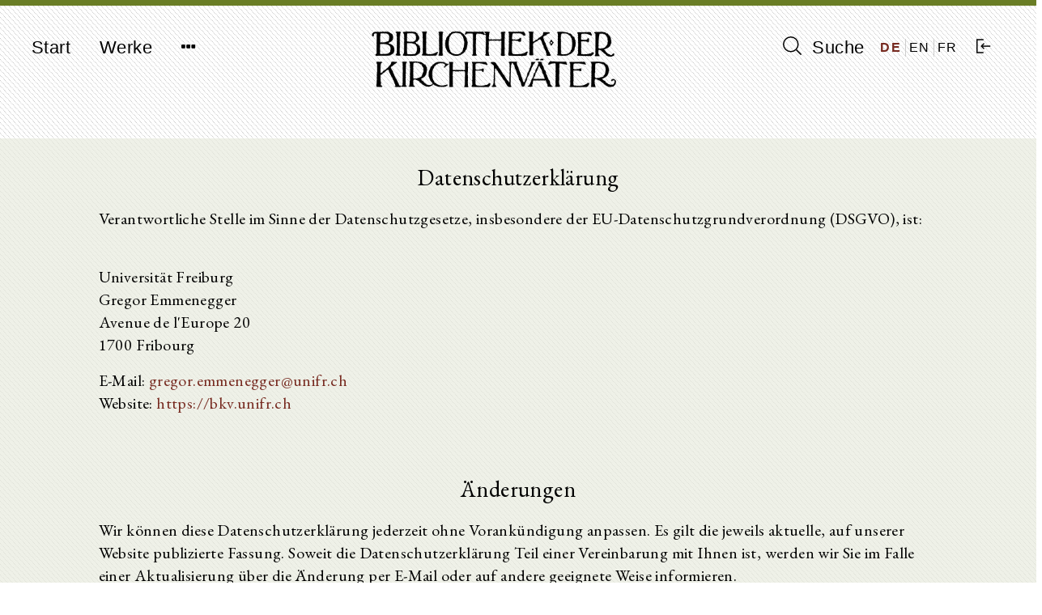

--- FILE ---
content_type: text/html; charset=UTF-8
request_url: https://bkv.unifr.ch/de/about/privacy
body_size: 5694
content:
<!doctype html>
<html lang="de">
    <head>
        <meta charset="utf-8">
<meta http-equiv="X-UA-Compatible" content="IE=edge">
<meta name="viewport" content="width=device-width, initial-scale=1">

<!-- CSRF Token -->
<meta name="csrf-token" content="Q1CFiZCR2p6B6VSwpYPlXhp8QUHVl5E0nynwGiQ4">

<title>Bibliothek der Kirchenväter</title>

<!-- Styles -->
<link href="/css/frontend.css?id=7351133de361f87da3df" rel="stylesheet">

<!-- Fathom Analytics -->
<script src="https://cdn.usefathom.com/script.js" data-site="JPUEYKSP" defer></script>        <script>
    window.translations = 
        {"auth":{"failed":"These credentials do not match our records.","throttle":"Too many login attempts. Please try again in :seconds seconds."},"messages":{"label.user.name":"Name","label.user.email":"E-mail Address","label.user.password":"Password","label.user.password_confirmation":"Confirm Password","label.author.slug":"Slug","label.author.short_name_de":"Short name (de)","label.author.short_name_en":"Short name (en)","label.author.short_name_fr":"Short name (fr)","label.author.long_name_de":"Long name (de)","label.author.long_name_en":"Long name (en)","label.author.long_name_fr":"Long name (fr)","label.author.biographical_data":"Biographical data","label.author.description":"Description","label.author.manage_works_link":"Works","label.work.slug":"Slug","label.work.identifier":"Identifier","label.work.title_de":"Title (de)","label.work.title_en":"Title (en)","label.work.title_fr":"Title (fr)","label.work.date_de":"Date (de)","label.work.date_en":"Date (en)","label.work.date_fr":"Date (fr)","label.work.not_before":"Not Before","label.work.not_after":"Not After","label.work.manage_versions_link":"Versions","label.version.slug":"Slug","label.version.identifier":"Identifier","label.version.author":"Author","label.version.work":"Belongs to Work(s)","label.version.title":"Title","label.version.version_type":"Type of Version","label.version.version_type_translated":"Type of Version","label.version.date":"Date","label.version.bibliographic_reference":"Bibliographic Reference","label.version.short_reference":"Short Reference","label.version.collaborators":"Collaborators","label.version.language":"Language","label.version.language_id":"Language","label.version.language_name":"Language","label.version.manage_divisions_link":"Divisions","label.related_file.related_files":"Upload Related Files","label.related_file.filename":"File name","label.related_file.size":"Size","label.related_file.type":"File type","label.related_file.uploaded_at":"Uploaded at","label.scan.scans":"Upload Scans","label.scan.filename":"File name","label.scan.thumbnail_uri":"Thumbnail","label.scan.size":"Size","label.scan.type":"File type","label.scan.uploaded_at":"Uploaded at","label.division.markdown_file":"","label.language.name":"Name","label.language.iso_code":"ISO code","label.tag.name_de":"Tag Name (de)","label.tag.name_en":"Tag Name (en)","label.tag.name_fr":"Tag Name (fr)","found_in.short_name":"Short name of author","found_in.long_name":"Long name of author","found_in.biographical_data":"Biographical data of author","found_in.description":"Description of author","found_in.works.identifier":"Identifier of work","found_in.works.title":"Title of work","found_in.works.date":"Date of work","found_in.tags.name":"Tag for author","found_in.works.tags.name":"Tag for work","found_in.works.versions.title":"Title of version","found_in.works.versions.version_type":"Type of version","found_in.works.versions.date":"Date of version","found_in.works.versions.bibliographical_reference":"Bibliographical reference of version","found_in.works.versions.short_reference":"Short reference of version","found_in.works.versions.collaborators":"Collaborators of version","found_in.works.versions.divisions.division_content":"Text of version","search.search_label":"Suche","search.reset_form":"L\u00f6schen","search.enter_search_term":"Suchbegriff eingeben","search.filter_search_results_label":"Resultate filtern","search.filter_search_tooltip":"Es werden nur Werke angezeigt, welche alle ausgew\u00e4hlten Schlagw\u00f6rter enthalten.","search.reset_filters":"Filter zur\u00fccksetzen","search.sort_by":"Sortieren nach","search.no_results":"Keine Resultate gefunden.","search.chapters":"Abschnitt|Abschnitte","search.results_found":"Resultat|Resultate","search.show_more":"Mehr anzeigen","search.show_less":"Weniger anzeigen","search.help_modal.title":"Anleitung zur Suche","search.help_modal.body":"\n        <p class=\"mt-4\">\n            Suchbegriffe k\u00f6nnen mit den Schl\u00fcsselw\u00f6rtern <strong>AND<\/strong>, <strong>OR<\/strong> und <strong>NOT<\/strong> kombiniert werden. Beispiele:\n        <\/p>\n        <ul>\n            <li>\n                Suche nach: <strong>Augustinus OR Confessiones<\/strong>: findet alle Texte, in denen entweder <em>Augustinus<\/em> oder <em>Confessiones<\/em> vorkommt\n            <\/li>\n            <li>\n                Suche nach: <strong>Augustinus AND Confessiones<\/strong>: findet alle Texte, in denen sowohl <em>Augustinus<\/em> und <em>Confessiones<\/em> vorkommt\n            <\/li>\n            <li>\n                Suche nach: <strong>Augustinus NOT Confessiones<\/strong>: findet alle Texte, in denen zwar <em>Augustinus<\/em>, aber nicht <em>Confessiones<\/em> vorkommt\n            <\/li>\n        <\/ul>\n\n        <p class=\"mt-4\">\n            Suchtext in Anf\u00fchrungszeichen findet Text in der eingegebenen Reihenfolge der Suchw\u00f6rter. Beispiel:\n        <\/p>\n        <ul>\n            <li>\n                Suche nach: <strong>Summe der Theologie<\/strong>: findet alle Texte, in denen <em>Summe<\/em> oder <em>Theologie<\/em> vorkommt\n            <\/li>\n            <li>\n                Suche nach: <strong>\"Summe der Theologie\"<\/strong>: findet nur Texte, in denen <em>Summe der Theologie<\/em> exakt so vorkommt\n            <\/li>\n        <\/ul>\n    ","search.help_modal.secondary_button":"Schliessen","search.search_in.all_metadata":"Alle Metadaten","search.search_in.author_names":"Autorennamen","search.search_in.work_titles":"Werktitel","search.search_in.text_content":"Textinhalte","search.sort_by.text_title":"Texttitel","search.sort_by.author_name":"Autorenname","search.sort_by.work_title":"Werktitel","search.sort_by.date_of_work":"Datum des Werk","search.no_author":"Kein Autor","filter.all":"Alle","filter.author_name_de":"Autor","filter.author_tags_de":"Schlagw\u00f6rter Autoren","filter.work_title_de":"Werktitel","filter.work_date_de":"Datum des Werks","filter.work_languages":"Sprache des Werks","filter.work_tags_de":"Schlagw\u00f6rter Werke","filter.version_type":"Art des Textes","filter.version_date":"Datum des Textes","filter.version_language":"Sprache des Textes","filter.reset_all_filters":"Alle Filter zur\u00fccksetzen","commentary":"Kommentar","edition":"Edition","translation":"\u00dcbersetzung","deu":"Deutsch","eng":"Englisch","fra":"Franz\u00f6sisch","grc":"Griechisch","ita":"Italienisch","cop":"Koptisch","lat":"Lateinisch","facet_value.Alle":"Alle","facet_value.commentary":"Kommentar","facet_value.edition":"Edition","facet_value.translation":"\u00dcbersetzung","facet_value.deu":"Deutsch","facet_value.eng":"Englisch","facet_value.fra":"Franz\u00f6sisch","facet_value.grc":"Griechisch","facet_value.ita":"Italienisch","facet_value.cop":"Koptisch","facet_value.lat":"Lateinisch","works.works":"Werke","works.no_works_for_author":"Keine Werke f\u00fcr diesen Autor.","works.edit_work":"Werk bearbeiten","works.identifier":"Schl\u00fcssel","works.date":"Datum","works.versions":"Texte","version.bibliographic_reference":"Bibliographische Angabe","version.collaborators":"Mitarbeiter","version.text":"Text","version.contents":"Inhaltsangabe","version.show_text":"Text anzeigen","version.show_scans":"Scans des Textes","version.edit_version":"Version bearbeiten","version.other_works":"Andere Werke","version.editions":"Editionen dieses Werks","version.translations":"\u00dcbersetzungen dieses Werks","version.commentaries":"Kommentare zu diesem Werk","scans.all_scans":"Alle Scans","scans.index":"Index","scans.first_scan":"Erster Scan","scans.last_scan":"Letzter Scan","scans.next_scan":"Zur\u00fcck","scans.previous_scan":"Weiter","scans.no_scans_for_version":"Es gibt keine Scans zu diesem Text.","collapse_all":"Alle zuklappen","expand_all":"Alle aufklappen","divisions.previous_division":"Vorheriger Abschnitt","divisions.next_division":"N\u00e4chster Abschnitt","divisions.print":"Drucken","divisions.report_error":"Fehler melden","divisions.edit_division":"Abschnitt bearbeiten","divisions.about_division":"\u00dcber diese Version","divisions.bibliographic_reference_and_contents":"Bibliographische Angabe und Inhaltsverzeichnis","divisions.version_scans":"Scans dieser Version","divisions.other_versions":"Andere Versionen dieses Werks","divisions.compare":"vergleichen","divisions.hide":"ausblenden","divisions.left_version":"Text links","divisions.right_version":"Text rechts","navigation.start":"Start","navigation.works":"Werke","navigation.search":"Suche","navigation.logout":"Ausloggen","navigation.about.introduction":"Einf\u00fchrung","navigation.about.guide":"Anleitung","navigation.about.collaborate":"Mitarbeit","navigation.about.credits":"Sponsoren \/ Mitarbeiter","navigation.about.copyrights":"Copyrights","navigation.about.contact":"Kontakt","navigation.about.imprint":"Impressum","navigation.about.privacy":"Datenschutzerkl\u00e4rung","footer.faculty_and_institute":"Theologische Fakult\u00e4t, Patristik und Geschichte der alten Kirche"},"pagination":{"previous":"&laquo; Zur\u00fcck","next":"Weiter &raquo;"},"passwords":{"password":"Passwords must be at least six characters and match the confirmation.","reset":"Your password has been reset!","sent":"We have e-mailed your password reset link!","token":"This password reset token is invalid.","user":"We can't find a user with that e-mail address."},"validation":{"accepted":"The :attribute must be accepted.","active_url":"The :attribute is not a valid URL.","after":"The :attribute must be a date after :date.","after_or_equal":"The :attribute must be a date after or equal to :date.","alpha":"The :attribute may only contain letters.","alpha_dash":"The :attribute may only contain letters, numbers, and dashes.","alpha_num":"The :attribute may only contain letters and numbers.","array":"The :attribute must be an array.","before":"The :attribute must be a date before :date.","before_or_equal":"The :attribute must be a date before or equal to :date.","between":{"numeric":"The :attribute must be between :min and :max.","file":"The :attribute must be between :min and :max kilobytes.","string":"The :attribute must be between :min and :max characters.","array":"The :attribute must have between :min and :max items."},"boolean":"The :attribute field must be true or false.","confirmed":"The :attribute confirmation does not match.","date":"The :attribute is not a valid date.","date_format":"The :attribute does not match the format :format.","different":"The :attribute and :other must be different.","digits":"The :attribute must be :digits digits.","digits_between":"The :attribute must be between :min and :max digits.","dimensions":"The :attribute has invalid image dimensions.","distinct":"The :attribute field has a duplicate value.","email":"The :attribute must be a valid email address.","exists":"The selected :attribute is invalid.","file":"The :attribute must be a file.","filled":"The :attribute field must have a value.","image":"The :attribute must be an image.","in":"The selected :attribute is invalid.","in_array":"The :attribute field does not exist in :other.","integer":"The :attribute must be an integer.","ip":"The :attribute must be a valid IP address.","ipv4":"The :attribute must be a valid IPv4 address.","ipv6":"The :attribute must be a valid IPv6 address.","json":"The :attribute must be a valid JSON string.","max":{"numeric":"The :attribute may not be greater than :max.","file":"The :attribute may not be greater than :max kilobytes.","string":"The :attribute may not be greater than :max characters.","array":"The :attribute may not have more than :max items."},"mimes":"The :attribute must be a file of type: :values.","mimetypes":"The :attribute must be a file of type: :values.","min":{"numeric":"The :attribute must be at least :min.","file":"The :attribute must be at least :min kilobytes.","string":"The :attribute must be at least :min characters.","array":"The :attribute must have at least :min items."},"not_in":"The selected :attribute is invalid.","numeric":"The :attribute must be a number.","present":"The :attribute field must be present.","regex":"The :attribute format is invalid.","required":"The :attribute field is required.","required_if":"The :attribute field is required when :other is :value.","required_unless":"The :attribute field is required unless :other is in :values.","required_with":"The :attribute field is required when :values is present.","required_with_all":"The :attribute field is required when :values is present.","required_without":"The :attribute field is required when :values is not present.","required_without_all":"The :attribute field is required when none of :values are present.","same":"The :attribute and :other must match.","size":{"numeric":"The :attribute must be :size.","file":"The :attribute must be :size kilobytes.","string":"The :attribute must be :size characters.","array":"The :attribute must contain :size items."},"string":"The :attribute must be a string.","timezone":"The :attribute must be a valid zone.","unique":"The :attribute has already been taken.","uploaded":"The :attribute failed to upload.","url":"The :attribute format is invalid.","strong_password":"The password must contain at least one uppercase character, one lowercase character, one number and one special character.","markdown_structure":"The uploaded markdown file does not conform to the same structure as previously uploaded versions. Please make any necessary structural changes to the markdown file before re-uploading.","attributes":[]}};
</script>
    </head>

    <body class="">
        <div id="app" class="d-flex flex-column full-height">
            <header>
                <nav class="navbar navbar-expand-md navbar-light bg-light">
  <div class="container d-flex justify-content align-items-start">
    <button class="navbar-toggler" type="button" data-toggle="collapse" data-target="#navbarNavDropdown" aria-controls="navbarNavDropdown" aria-expanded="false" aria-label="Toggle navigation">
      <span class="navbar-toggler-icon"></span>
    </button>

    <div class="collapse navbar-collapse" id="navbarNavDropdown">
      <ul class="navbar-nav">
        <li class="nav-item">
          <a class="nav-link" href="https://bkv.unifr.ch">Start</a>
        </li>
        <li class="nav-item">
          <a class="nav-link" href="https://bkv.unifr.ch/works">
            Werke
          </a>
        </li>
        <li class="nav-item dropdown no">
          <a class="nav-link" href="#" id="navbarDropdownMenuLink" data-toggle="dropdown" aria-haspopup="true" aria-expanded="false">
            <i class="fa fa-ellipsis-h"></i>
          </a>
          <div class="dropdown-menu drop" aria-labelledby="navbarDropdownMenuLink">
            <a class="dropdown-item" href="https://bkv.unifr.ch/about/introduction">
              Einführung
            </a>
            <a class="dropdown-item" href="https://bkv.unifr.ch/about/guide">
              Anleitung
            </a>
            <a class="dropdown-item" href="https://bkv.unifr.ch/about/collaborate">
              Mitarbeit
            </a>
            <a class="dropdown-item" href="https://bkv.unifr.ch/about/credits">
              Sponsoren / Mitarbeiter
            </a>
            <a class="dropdown-item" href="https://bkv.unifr.ch/about/copyrights">
              Copyrights
            </a>
            <a class="dropdown-item" href="https://bkv.unifr.ch/about/contact">
              Kontakt
            </a>
            <a class="dropdown-item" href="https://bkv.unifr.ch/about/imprint">
              Impressum
            </a>
          </div>
        </li>
      </ul>
    </div>

    <div class="navbar-app-name d-none d-lg-inline">
      <a href="https://bkv.unifr.ch">
        <img src="/img/logo.png" alt="Bibliothek der Kirchenväter">
      </a>
    </div>

    <div class="d-flex align-items-center" id="navigation-right">
      <div class="nav-item">
        <a class="nav-link" href="https://bkv.unifr.ch/search">
          <i class="ico-search" aria-hidden="true"></i> Suche
        </a>
      </div>
      
      <div class="d-flex justify-content-around align-items-center" id="language-switcher">
                  <a href="/de/about/privacy" class="active">
            DE
          </a>
                  <a href="/en/about/privacy" class="">
            EN
          </a>
                  <a href="/fr/about/privacy" class="">
            FR
          </a>
              </div>

              <div class="nav-item">
          <a class="nav-link" href="https://bkv.unifr.ch/auth/login">
            <i class="ico-login" aria-hidden="true"></i>
          </a>
        </div>
          </div>
  </div>
</nav>
            </header>

            <main class="container mt-4 mb-5">
                 
    <div class="content txt">
      <div class="row mt-4 bg-green-transparent">
        <div class="col-md-10 offset-md-1">
          <h2>Datenschutzerklärung</h2>
          <p>Verantwortliche Stelle im Sinne der Datenschutzgesetze, insbesondere der EU-Datenschutzgrundverordnung (DSGVO), ist:</p><br/><p>Universität Freiburg<br/>Gregor Emmenegger<br/>Avenue de l'Europe 20<br/>1700 Fribourg</p>
          
          <p>
            E-Mail: <a href="mailto:gregor.emmenegger@unifr.ch">gregor.emmenegger@unifr.ch</a>
            <br/>Website: <a href="https://bkv.unifr.ch">https://bkv.unifr.ch</a> 
          </p>
          
          <p>&nbsp;</p>
          
          <h2>Änderungen</h2>
          
          <p>Wir können diese Datenschutzerklärung jederzeit ohne Vorankündigung anpassen. Es gilt die jeweils aktuelle, auf unserer Website publizierte Fassung. Soweit die Datenschutzerklärung Teil einer Vereinbarung mit Ihnen ist, werden wir Sie im Falle einer Aktualisierung über die Änderung per E-Mail oder auf andere geeignete Weise informieren.</p>
          
          <p>&nbsp;</p>
          
          <h2>Fragen an den Datenschutzbeauftragten</h2> 
          
          <p>Wenn Sie Fragen zum Datenschutz haben, schreiben Sie uns bitte eine E-Mail oder wenden Sie sich direkt an die für den Datenschutz zu Beginn der Datenschutzerklärung aufgeführten, verantwortlichen Person in unserer Organisation.</p>
          
          <p>&nbsp;</p>
          
          <p>Fribourg, 10.03.2020<br/>Quelle: <a href="https://www.swissanwalt.ch" target="_blank" rel="noopener">SwissAnwalt</a></p>
          
        </div><!--  end col -->
    </div><!--  end row -->
  </div><!--  end content -->

            </main>

            <footer class="mt-auto">
                <div id="copyright" class="container">
	<div class="row">
		<div class="col-md-4 mb-1">
			<a href="https://www3.unifr.ch/theo/de/" class="no" rel="external"><img src="/img/logo-unifr.png" alt="" width="250" class="mb-2"></a>
		</div>
		<div class="col-md-5 mb-1">
			<p>Theologische Fakultät, Patristik und Geschichte der alten Kirche<br>
			Miséricorde, Av. Europe 20, CH 1700 Fribourg</p>
		</div>
		<div class="col-md-3 mb-1">
  			<p>© 2026 Gregor Emmenegger<br>
  				<a class="no-print" href="https://bkv.unifr.ch/about/imprint">Impressum</a><br>
					<a class="no-print" href="https://bkv.unifr.ch/about/privacy">Datenschutzerklärung</a>
				</p>
		</div>
	</div>
</div>            </footer>
        </div>

        <script src="/js/app.js?id=818ba1498fb1de7c830f" defer></script>
    </body>
</html>